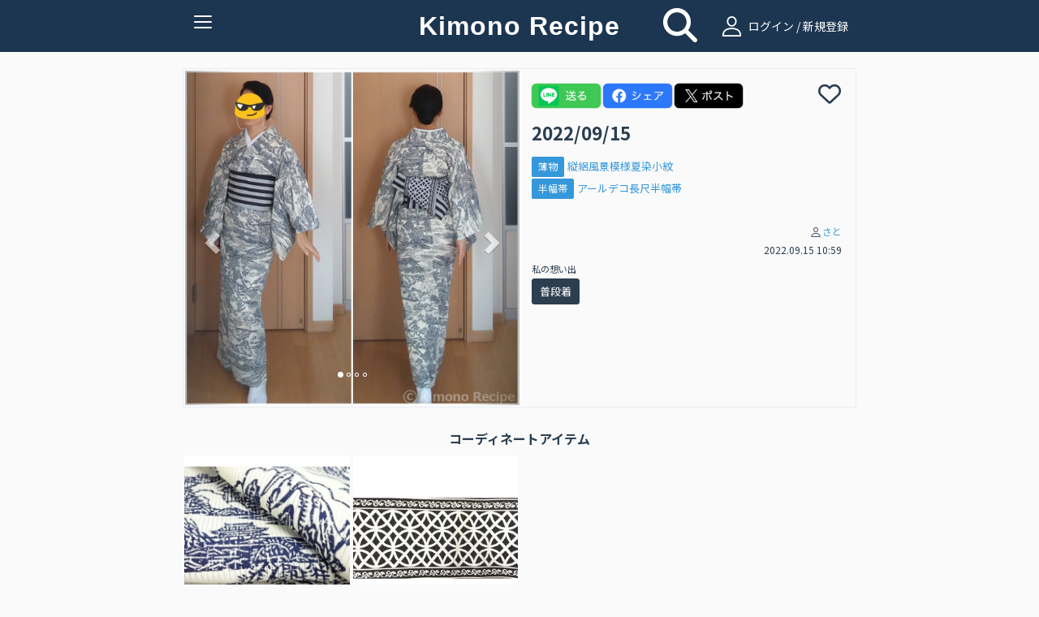

--- FILE ---
content_type: text/html; charset=UTF-8
request_url: https://www.kimonorecipe.com/c/NgOQZFY
body_size: 39630
content:
<!DOCTYPE html>
<html lang="ja">
<head prefix="og: http://ogp.me/ns# fb: http://ogp.me/ns/fb# article: http://ogp.me/ns/article#">
<!-- Google Tag Manager -->
<script>
  (function(w,d,s,l,i){w[l]=w[l]||[];w[l].push({'gtm.start': new Date().getTime(),event:'gtm.js'});var f=d.getElementsByTagName(s)[0], j=d.createElement(s),dl=l!='dataLayer'?'&l='+l:'';j.async=true;j.src= 'https://www.googletagmanager.com/gtm.js?id='+i+dl;f.parentNode.insertBefore(j,f); })(window,document,'script','dataLayer','GTM-W7Q4ZH9');
</script>
<!-- End Google Tag Manager -->
<!-- Global site tag (gtag.js) - Google Analytics -->
<script async src="https://www.googletagmanager.com/gtag/js?id=UA-86292212-1"></script>

<script>
  window.dataLayer = window.dataLayer || [];
  function gtag(){dataLayer.push(arguments);}
  gtag('js', new Date());
  gtag('set', {'user_id': 'undefined'}); // ログインしている user_id を使用してUser-ID を設定します。
  gtag('config', 'UA-86292212-1');
</script><script data-ad-client="ca-pub-2269440851045731" async src="https://pagead2.googlesyndication.com/pagead/js/adsbygoogle.js"></script>
<meta charset="UTF-8">
<meta http-equiv="X-UA-Compatible" content="IE=edge">
<meta name="apple-mobile-web-app-title" content="きものレシピ">
<link rel="apple-touch-icon" href="/logo.png" />

<meta name="title" content="2022/09/15　">
<meta name="keywords" content="きもの、きものレシピ、着物、コーディネート">
<meta name="description" content="あなたの着物ライフを楽しくする着物に特化したコーディネート管理サービスです">
<meta property="og:locale" content="ja_JP">
<meta property="fb:app_id" content="210252789376937">
<meta name="og:title" content="2022/09/15　">
<meta property="og:type" content="website">
<meta name="og:url" content="https://www.kimonorecipe.com/c/NgOQZFY">
<meta name="og:image" content="https://d2z0ysf6sthedw.cloudfront.net/_b/created/square_l/80f09a888f8069c9cc96a992496f8fa7153b1d0c.jpg">
<meta name="og:site_name" content="きものレシピ / 着物のためのコーディネート帖。">
<meta name="og:description" content="あなたの着物ライフを楽しくする着物に特化したコーディネート管理サービスです">
<meta name="twitter:card" content="summary_large_image">
<meta name="twitter:site" content="@kimonorecipe">
<meta name="twitter:creator" content="@kimonorecipe">
<meta name="twitter:title" content="2022/09/15　">
<meta name="twitter:description" content="あなたの着物ライフを楽しくする着物に特化したコーディネート管理サービスです">
<meta name="twitter:image" content="https://d2z0ysf6sthedw.cloudfront.net/_b/created/square_l/80f09a888f8069c9cc96a992496f8fa7153b1d0c.jpg">
<meta name="viewport" content="width=device-width, initial-scale=1">
<link rel="stylesheet" href="/css/bootstrap.flatly.min.css">
<link rel="stylesheet" href="/css/bootstrap.offcanvas.min.css">
<link rel="stylesheet" href="/css/bootstrap-social.css">
<!--<link rel="stylesheet" href="/css/font-awesome.min.css"> -->
<link rel="stylesheet" href="/assets/fontawesome/css/all.min.css">
<link rel="stylesheet" href="/css/fontello.css">
<link rel="stylesheet" href="/css/common.css?version=1769371365">
<link rel="stylesheet" href="/css/home.css?version=1769371365">
<link rel="icon" href="https://www.kimonorecipe.com/favicon.ico?version=1769371365">
<link rel="icon" type="image/png"href="https://www.kimonorecipe.com/android-touch-icon.png?version=1769371365">
<title>2022/09/15　 | きものレシピ | KimonoRecipe</title>
</head>
<body class="detail">
<!-- Google Tag Manager (noscript) --> <noscript><iframe src="https://www.googletagmanager.com/ns.html?id=GTM-W7Q4ZH9" height="0" width="0" style="display:none;visibility:hidden"></iframe></noscript> <!-- End Google Tag Manager (noscript) -->
<div class="modal fade" id="modal-wait" data-backdrop="static" data-keyboard="false"><div class="modal-dialog"><div class="modal-content"><div class="modal-header"><h3 class="modal-title text-danger"></h3></div><div class="modal-body"></div></div></div></div>
<div class="modal fade" id="modal-alert" data-backdrop="static"><div class="modal-dialog"><div class="modal-content"><div class="modal-header"><button type="button" class="close" data-dismiss="modal"><span aria-hidden="true">&times;</span><span class="sr-only">Close</span></button><h3 class="modal-title text-danger"></h3></div><div class="modal-body"></div><div class="modal-footer"><button type="button" class="btn btn-success" data-dismiss="modal"><i class="fa fa-remove"></i> <span class="btn-text">閉じる</span></button></div></div></div></div>
<div class="modal fade" id="modal-confirm" data-backdrop="static" data-keyboard="false"><div class="modal-dialog"><div class="modal-content"><div class="modal-header"><h3 class="modal-title text-danger"></h3></div><div class="modal-body"></div><div class="modal-footer"><button class="btn btn-default" data-dismiss="modal" data-toggle="cancel">キャンセル</button><button class="btn btn-success" data-toggle="ok">OK</button></div></div></div></div>
<div class="modal fade" id="modal-login" data-backdrop="static" data-keyboard="false">
	<div class="modal-dialog">
		<div class="modal-content">
			<div class="modal-header">
				<button type="button" class="close" data-dismiss="modal"><span aria-hidden="true">×</span><span class="sr-only">Close</span></button>
				<h4 class="modal-title"><i class="icon-user"></i>ログイン</h4>
			</div>
			<div class="modal-body">
				<form id="form-login" class="form-horizontal mail-login" method="post" action="https://www.kimonorecipe.com/login">
					<input type="hidden" name="_token" value="RlTlXkFj3Mlg6v7wjKxr3klQflgMlIFPSSCfht2H">					<div class="mail-login-ttl"></div>
					<div class="form-group">
						<div class="col-sm-10 col-sm-offset-1">
							<input id="input-loginid" type="text" class="form-control" name="loginid" value="" placeholder="メールアドレスを入力">
						</div>
					</div>
					<div class="form-group">
						<div class="col-sm-10 col-sm-offset-1">
							<input id="input-password" type="password" class="form-control" name="password" value="" placeholder="パスワードを入力">
						</div>
					</div>
					<div class="text-center">
						<button type="button" class="btn btn-login" id="btn-login">ログイン</button>
						<p style="margin-top:10px;margin-bottom: 0;">
							<a href="https://www.kimonorecipe.com/password" class="btn btn-xs btn-border">パスワードを忘れた方はこちら</a>
						</p>
					</div>
				</form>
				<div style="margin-top: 1.2rem">
					<div class="text-center" style="font-weight: bold; font-size:1.2rem">【重要なご案内】</div>
					<div class="text-center" style="font-size:1.2rem">
						2023年7月31日を以ちましてSNSログイン機能の提供を終了いたしました。<br />
						「Facbookでログイン」「Twitterでログイン」をご利用いただいていたユーザー様は<br />
						「メールアドレスでログイン」へ移行いただくことでご利用を継続いただけます。<br />
						移行の手順は<a href="https://blog.kimonorecipe.com/news-20230731/" style="text-decoration: underline;">こちら</a>をご覧ください。
					</div>
				</div>
			</div>
			<div class="modal-footer">
				<div class="entryBtn">
					<a href="https://www.kimonorecipe.com/regist" class="btn btn-normal">新規登録はこちらから</a>
				</div>
			</div>
		</div>
	</div>
</div>
<div class="modal fade" id="modal-logout" data-backdrop="static" data-keyboard="false">
	<div class="modal-dialog">
		<div class="modal-content">
			<div class="modal-header">
				<button type="button" class="close" data-dismiss="modal"><span aria-hidden="true">×</span><span class="sr-only">Close</span></button>
				<h4 class="modal-title"><i class="fa fa-sign-out"></i> ログアウト確認</h4>
			</div>
			<div class="modal-body">
				<p class="text-info">本当にログアウトしますか？</p>
			</div>
			<div class="modal-footer">
				<button type="button" class="btn btn-warning" data-toggle="no"><i class="fa fa-remove"></i> いいえ</button>
				<button type="button" class="btn btn-success" data-toggle="yes"><i class="fa fa-check"></i> はい</button>
			</div>
		</div>
	</div>
</div>
<div class="modal fade" id="modal-new" data-backdrop="static" data-keyboard="false">
	<div class="modal-dialog">
		<div class="modal-content">
			<div class="modal-header">
				<button type="button" class="close" data-dismiss="modal"><span aria-hidden="true">×</span><span class="sr-only">Close</span></button>
				<h4 class="modal-title"><i class="icon-user"></i> 会員登録／ログイン</h4>
			</div>
			<div class="modal-body">
				<p class="text-center">
					フォローやいいね！するためには<br>会員登録が必要です。
				</p>
				<div class="entryBtn">
					<a href="https://www.kimonorecipe.com/regist" class="btn btn-normal">メンバー登録はこちら</a>
				</div>
				<hr>
				<div class="text-center mail-login">
					<p>ログインはこちら</p>
					<button type="button" class="btn btn-login" id="btn-modal-new-login">ログイン</button>
				</div>
			</div>
		</div>
	</div>
</div>
<header>
	<nav class="navbar navbar-default  navbar-fixed-top" role="navigation">
		<div class="container">
			<div class="navbar-header">
				<button type="button" class="navbar-toggle collapsed" data-toggle="collapse" data-target="#nav-collapse" aria-expanded="false">
					<span class="icon-bar"></span>
					<span class="icon-bar"></span>
					<span class="icon-bar"></span>
					<span class="txt-menu"></span>
				</button>
				<a class="navbar-brand" href="https://www.kimonorecipe.com">
					Kimono Recipe
									</a>
			</div>
						<div class="icon-field">
				<div class="home-icon">
					<a style="color:#FFFFFF;" href="https://www.kimonorecipe.com/search"><i class="fa fa-search fa-3x"></i></a>
				</div>
				<div class="pc-login  hidden-xs">
					<a  style="color:#ffffff" href="#" id="a-login" data-role="mainlogin"><i class="icon-user pc-login"></i> ログイン / 新規登録</a>
				</div>
			</div>
						<div class="collapse navbar-collapse" id="nav-collapse">
			
				<ul class="nav navbar-nav navbar-right">
										<li class="visible-xs">
						<a href="#" id="a-login" data-role="mainlogin"><i class="icon-user"></i> ログイン / 新規登録</a>
					</li>
										<li>
						<a href="/about.html">きものレシピとは？</a>
					</li>
					<li>
						<a target="_blank" href="https://blog.kimonorecipe.com/faq/">よくあるご質問</a>
					</li>
					<li>
						<a href="/special_sites/book">&#9658; 人気きもの書籍ランキング</a>
					</li>
					<li>
						<a href="/special_sites/youtube">&#9658; 着物系YouTubeまとめ</a>
					</li>
					<li>
						<a href="/special_sites/kitsuke-videos">&#9658; 着付け動画 テーマ別５選</a>
					</li>
					<li>
						<a href="/special_sites/obimusubi">&#9658; 帯結びの種類とコツ</a>
					</li>
					<li>
						<a href="/special_sites/event">&#9658; 全国の着物イベント</a>
					</li>
					<li>
					<li>
						<a target="_blank" href="https://blog.kimonorecipe.com/">&#9658; キモノ読みモノ</a>
					</li>
					<li>
						<a target="_blank" href="https://blog.kimonorecipe.com/cleaning/">&#9658; 着物のクリーニング(悉皆)</a>
					</li>
					<li>
						<a href="/special_sites/cleaning">[PR] 着物丸洗い。1点2,970円(税込)</a>
					</li>
				</ul>
			</div>
		</div>
	</nav>
	<div class="modal fade" data-backdrop="static" data-keyboard="false" id="add_code_item_modal">
		<div class="modal-dialog">
			<div class="modal-content">
				<div class="modal-header">
					<h4 class="modal-title">コーデ/アイテム新規投稿</h4>
				</div>
				<div class="modal-body">
					<div class="modal-add-code-item-div">
						<text>新規コーディネートの投稿はこちら</text>
						<a href="https://www.kimonorecipe.com/mypage/coordinate/edit?back=coordinate" class="btn btn-success btn-block"><i class="fa fa-plus-circle"></i> <span>コーディネート追加</span></a>
					<div class="modal-add-code-item-div">
						<text>新規アイテムの投稿はこちら</text>
						<a href="https://www.kimonorecipe.com/mypage/item/edit?back=item" class="btn btn-success btn-block"><i class="fa fa-plus-circle"></i> <span>アイテム追加</span></a>
					</div>
										<div class="modal-add-code-item-div">
						<text>未使用画像からの投稿、不要画像の削除はこちら</text>
						<a href="https://www.kimonorecipe.com/mypage/upload?show=init" class="btn btn-outline-primary btn-block" style="border-color:#dcdcdc;">未使用画像整理</a>
					</div>
				</div>
				<div class="modal-footer">
					<button type="button" class="btn btn-default" data-dismiss="modal"><i class="fa fa-remove"></i> 閉じる</button>
				</div>
			</div>
		</div>
	</div>
</header>
<form>
	<input type="hidden" name="jsValueFavoriteAddUrl" value="https://www.kimonorecipe.com/api/favorite/add">
	<input type="hidden" name="jsValueFavoriteDelUrl" value="https://www.kimonorecipe.com/api/favorite/del">
</form>
<section class="section">
	<div class="container container-codinate">
		<div class="row">
			<input type="hidden" id="hidden-id" value="20772">
			<div class="thumbnail">
				<div class="col-lg-6 col-md-6 col-sm-12 col-xs-12">
					
										<div id="carousel" class="carousel slide row" data-ride="carousel">
						<ol class="carousel-indicators">
							<li data-target="#carousel" data-slide-to="0" class="active"></li>
																												<li data-target="#carousel" data-slide-to="1"></li>
																					<li data-target="#carousel" data-slide-to="2"></li>
																					<li data-target="#carousel" data-slide-to="3"></li>
													</ol>
						<div class="carousel-inner" role="listbox">
							<div class="item active">
								<img src="https://d2z0ysf6sthedw.cloudfront.net/_b/created/square_l/80f09a888f8069c9cc96a992496f8fa7153b1d0c.jpg?20220915105920?2022-09-15 10:57:00" alt="...">
								<div class="carousel-caption">
									
								</div>
							</div>
																												<div class="item">
								<img src="https://d2z0ysf6sthedw.cloudfront.net/_b/created/square_l/47e95bbb90f4a5e784321c3bd6c9e219e038456c.jpg?20220915105920?2022-09-15 10:57:01" alt="">
								<div class="carousel-caption">
									
								</div>
							</div>
																					<div class="item">
								<img src="https://d2z0ysf6sthedw.cloudfront.net/_b/created/square_l/34409d0c28746338ea629a952a65bdcec450fcd4.jpg?20220915105920?2022-09-15 10:57:01" alt="">
								<div class="carousel-caption">
									
								</div>
							</div>
																					<div class="item">
								<img src="https://d2z0ysf6sthedw.cloudfront.net/_b/created/square_l/c5906b5c62d95003e06a8e31f58f63595632e210.jpg?20220915105920?2022-09-15 10:57:01" alt="">
								<div class="carousel-caption">
									
								</div>
							</div>
													</div>
						<a class="left carousel-control" href="#carousel" role="button" data-slide="prev">
							<span class="glyphicon glyphicon-chevron-left" aria-hidden="true"></span>
							<span class="sr-only">Previous</span>
						</a>
						<a class="right carousel-control" href="#carousel" role="button" data-slide="next">
							<span class="glyphicon glyphicon-chevron-right" aria-hidden="true"></span>
							<span class="sr-only">Next</span>
						</a>
					</div>
					
									</div>
				<div class="caption col-lg-6 col-md-6 col-sm-12 col-xs-12">
					<div class="row sns-share-btn-group">
						<div id='line-root' class="sns-share-btn">
							<a href='https://social-plugins.line.me/lineit/share?url=https://www.kimonorecipe.com/c/NgOQZFY'>
								<img class='share-button'src='/image/line.png'></img>
							</a>
						</div>
						<div id="fb-root" class="sns-share-btn">
							<a href='https://www.facebook.com/share.php?u=https://www.kimonorecipe.com/c/NgOQZFY'>
								<img class='share-button'src='/image/facebook.png'></img>
							</a>
						</div>
						<div id="twitter-root" class="sns-share-btn">
														<a href='https://twitter.com/intent/tweet?text=KimonoRecipe+%7C+2022%2F09%2F15%E3%80%80+%7C+%0a%0a&amp;url=https://www.kimonorecipe.com/c/NgOQZFY%0a%0a&amp;hashtags=きものレシピ'>
								<img class='share-button'src='/image/x_b.png'></img>
							</a>
						</div>
					</div>
 					<div class="row favorite">
						<div id='heart-root' class="sns-share-btn">
																			<span
								data-toggle="favorite"
								data-mode="new"
								data-role="link"
							>
								<i class="far fa-heart fa-2x" data-role="link"></i>
							</span>
							<span class="favorite-count">
															</span>
												</div>
					</div>
					<div class='code-item-name'>
										<h4 class="of">2022/09/15　</h4>
										</div>
															<div class="item-list">
																		<div class="of" style="display: flex; align-items: center;">
							<div>
								<a class="custom-label" href="https://www.kimonorecipe.com/m/WpUm74?selectCategory=9&amp;mode=items#anchor">薄物</a>
							</div>
							<div style="padding-left:.4rem;">
								<a class="name" href="https://www.kimonorecipe.com/i/EJFnSUI">
									縦絽風景模様夏染小紋
								</a>
															</div>
						</div>
																		<div class="of" style="display: flex; align-items: center;">
							<div>
								<a class="custom-label" href="https://www.kimonorecipe.com/m/WpUm74?selectCategory=31&amp;mode=items#anchor">半幅帯</a>
							</div>
							<div style="padding-left:.4rem;">
								<a class="name" href="https://www.kimonorecipe.com/i/NDlRBYQ">
									アールデコ長尺半幅帯
								</a>
															</div>
						</div>
											</div>
										<div style="margin-top: 3rem;" >
										</div>
					<div class="codinate-user">

						<p class="text-right user-link">
							<small>
								<i class="icon-user"></i><a href="https://www.kimonorecipe.com/m/WpUm74">さと</a>
							</small>
						</p>
						<p class="text-right"><small>2022.09.15 10:59</small></p>
					</div>
															<div class="row">
						<div style="padding-left:15px;">
							<span style="font-size: .8em;">私の想い出</span>
							<div style="margin-top:3px;margin-bottom:10px;">
																<button class="myfolder-button-name" type="button" data-toggle="link-folders" 
									data-link="https://www.kimonorecipe.com/m/sato?mode=coordinate&amp;searchType=25&amp;selectCategory=57">普段着</button>
																							</div>
						</div>
					</div>
									</div>
			</div>
		</div>
	</div>
	<div class="codinate-box">
				<h2 class="codinate-ttl"><span>コーディネートアイテム</span></h2>
				<div class="container">
			<div class="no-gutter tile">
										<div class="col-lg-3 col-md-3 col-sm-4 col-xs-4 item">
					<div class="thumbnail">
						<a href="https://www.kimonorecipe.com/i/EJFnSUI" class="ga_tag_event_click">
																						<input type="hidden" name="login_uid" value="undefined">
														<input type="hidden" name="item_code"value=EJFnSUI>
							<input type="hidden" name="custom_uid" value=sato>
							<input type="hidden" name="uid" value=WpUm74>
							<img src="https://d2z0ysf6sthedw.cloudfront.net/_b/created/square/0535d04bfa98dfe43b919b9a6157fc2380076b0d.png?20220827112720">
						</a>
					</div>
				</div>
										<div class="col-lg-3 col-md-3 col-sm-4 col-xs-4 item">
					<div class="thumbnail">
						<a href="https://www.kimonorecipe.com/i/NDlRBYQ" class="ga_tag_event_click">
																						<input type="hidden" name="login_uid" value="undefined">
														<input type="hidden" name="item_code"value=NDlRBYQ>
							<input type="hidden" name="custom_uid" value=sato>
							<input type="hidden" name="uid" value=WpUm74>
							<img src="https://d2z0ysf6sthedw.cloudfront.net/_b/created/square/407a9e7969663a282a0cbec03424810e4ee1e075.jpg?20211113193657">
						</a>
					</div>
				</div>
																</div>
		</div>
			<div id="bannerCarousel" class="carousel slide banner_carousel_div" data-ride="carousel">
    <ol class="carousel-indicators banner_carousel_indicators">
                     <li class="active" data-target="#bannerCarousel" data-slide-to="0"></li>
                 </ol>
    <div class="carousel-inner banner_carousel_inner" role="listbox" >
                     <div class="item active">
                     <a href="https://www.kimonorecipe.com/special_sites/cleaning?utm_source=site&amp;utm_medium=banner&amp;utm_campaign=kihadaya" class="banner ga_tag_banner_event_click" target="_blank">
            	                                    <input type="hidden" name="login_uid" value="undefined">
                                <input type="hidden" name="banner_title" value="きはだや丸洗い">
                <img src="https://d2z0ysf6sthedw.cloudfront.net/banner/5835ee3345299ad89720d2ec92f4ef08eb6e04f4.png"></a>
        </div>
        </div>
    <a class="left carousel-control banner_carousel_control" href="#bannerCarousel" role="button" data-slide="prev">
        <span class="glyphicon glyphicon-chevron-left" aria-hidden="true"></span>
        <span class="sr-only">前へ</span>
    </a>
    <a class="right carousel-control banner_carousel_control" href="#bannerCarousel" role="button" data-slide="next">
        <span class="glyphicon glyphicon-chevron-right" aria-hidden="true"></span>
        <span class="sr-only">次へ</span>
    </a>
</div>		<div class="container">
	<h2 class="sponsor-ttl"><span>スポンサーリンク</span></h2>
	<div class="sponsor" style="display:block;text-align:center;">
		<a name="adslink" href="https://www.kimonorecipe.com/special_sites/cleaning?utm_source=site&amp;utm_medium=square&amp;utm_campaign=kihadaya" class="ga_tag_sponser_event_click" target="_blank">
		    		    		        <input type="hidden" name="login_uid" value="undefined">
		    		    <input type="hidden" name="sponser_title" value="きはだやコラボ">
		    <img id="adsimg" src="https://d2z0ysf6sthedw.cloudfront.net/sponsor/c6d84c844af83d5927ccb202e7d9246252f8bce7.png">
        </a>
	</div>
</div>					<div class="container" style="margin-top: 2.5rem;">
			<div class="clearfix no-gutter tile">
		        <div  style="float:left;list-style-type:">
		        	<b>このユーザの他のコーディネート</b>
		        </div>
		        		        <div style="text-align:right;">
					<a href="https://www.kimonorecipe.com/m/WpUm74?mode=coordinate#anchor">もっと見る</a>
				</div>
							</div>
	        <div class="clearfix no-gutter tile" id="div-thumbnail">
	            	            <div class="col-lg-3 col-md-3 col-sm-3 col-xs-4 item lazyload" data-expand="200">
	                <a href="https://www.kimonorecipe.com/c/NAcheYA" class="thumbnail ga_tag_event_click">
	                		                		                		<input type="hidden" name="login_uid" value="undefined">
	                		                	<input type="hidden" name="coordinate_code"value=NAcheYA>
	                	<input type="hidden" name="custom_uid" value=sato>
	                	<input type="hidden" name="uid" value=WpUm74>
	                    <img src="https://d2z0ysf6sthedw.cloudfront.net/_b/created/square/9f524c13d48a46f73f16e11f6fa350747e6095c8.jpg?20211119114730">
	                </a>
	            </div>
	            	            <div class="col-lg-3 col-md-3 col-sm-3 col-xs-4 item lazyload" data-expand="200">
	                <a href="https://www.kimonorecipe.com/c/EUlgQGY" class="thumbnail ga_tag_event_click">
	                		                		                		<input type="hidden" name="login_uid" value="undefined">
	                		                	<input type="hidden" name="coordinate_code"value=EUlgQGY>
	                	<input type="hidden" name="custom_uid" value=sato>
	                	<input type="hidden" name="uid" value=WpUm74>
	                    <img src="https://d2z0ysf6sthedw.cloudfront.net/_b/created/square/67b965e3eb6e7232c226decc99132da018456ee4.jpg?20211113211405">
	                </a>
	            </div>
	            	            <div class="col-lg-3 col-md-3 col-sm-3 col-xs-4 item lazyload" data-expand="200">
	                <a href="https://www.kimonorecipe.com/c/QEECVzc" class="thumbnail ga_tag_event_click">
	                		                		                		<input type="hidden" name="login_uid" value="undefined">
	                		                	<input type="hidden" name="coordinate_code"value=QEECVzc>
	                	<input type="hidden" name="custom_uid" value=sato>
	                	<input type="hidden" name="uid" value=WpUm74>
	                    <img src="https://d2z0ysf6sthedw.cloudfront.net/_b/created/square/9338559fe4d48d96f498ef03c28c9e49fe0602a7.jpg?20240321111435">
	                </a>
	            </div>
	            	            <div class="col-lg-3 col-md-3 col-sm-3 col-xs-4 item lazyload" data-expand="200">
	                <a href="https://www.kimonorecipe.com/c/QjWBhGA" class="thumbnail ga_tag_event_click">
	                		                		                		<input type="hidden" name="login_uid" value="undefined">
	                		                	<input type="hidden" name="coordinate_code"value=QjWBhGA>
	                	<input type="hidden" name="custom_uid" value=sato>
	                	<input type="hidden" name="uid" value=WpUm74>
	                    <img src="https://d2z0ysf6sthedw.cloudfront.net/_b/created/square/40939f20bcfe9d1a4d38b349a099aa8c72bf4339.jpg?20220902130731">
	                </a>
	            </div>
	            	            <div class="col-lg-3 col-md-3 col-sm-3 col-xs-4 item lazyload" data-expand="200">
	                <a href="https://www.kimonorecipe.com/c/KGAllZg" class="thumbnail ga_tag_event_click">
	                		                		                		<input type="hidden" name="login_uid" value="undefined">
	                		                	<input type="hidden" name="coordinate_code"value=KGAllZg>
	                	<input type="hidden" name="custom_uid" value=sato>
	                	<input type="hidden" name="uid" value=WpUm74>
	                    <img src="https://d2z0ysf6sthedw.cloudfront.net/_b/created/square/b4592cc466505d6a679a283f4f20a3cd72daa41f.jpg?20221231134415">
	                </a>
	            </div>
	            	            <div class="col-lg-3 col-md-3 col-sm-3 col-xs-4 item lazyload" data-expand="200">
	                <a href="https://www.kimonorecipe.com/c/E3aTNzU" class="thumbnail ga_tag_event_click">
	                		                		                		<input type="hidden" name="login_uid" value="undefined">
	                		                	<input type="hidden" name="coordinate_code"value=E3aTNzU>
	                	<input type="hidden" name="custom_uid" value=sato>
	                	<input type="hidden" name="uid" value=WpUm74>
	                    <img src="https://d2z0ysf6sthedw.cloudfront.net/_b/created/square/3fee66a8fc08e5615610a11dfd8beab6e46ffc73.jpg?20211113235408">
	                </a>
	            </div>
	            	            <div class="col-lg-3 col-md-3 col-sm-3 col-xs-4 item lazyload" data-expand="200">
	                <a href="https://www.kimonorecipe.com/c/Q1AXIZA" class="thumbnail ga_tag_event_click">
	                		                		                		<input type="hidden" name="login_uid" value="undefined">
	                		                	<input type="hidden" name="coordinate_code"value=Q1AXIZA>
	                	<input type="hidden" name="custom_uid" value=sato>
	                	<input type="hidden" name="uid" value=WpUm74>
	                    <img src="https://d2z0ysf6sthedw.cloudfront.net/_b/created/square/7fd35d6bd978b5b05ad7255ad684be3237ac33b9.jpg?20211113205046">
	                </a>
	            </div>
	            	            <div class="col-lg-3 col-md-3 col-sm-3 col-xs-4 item lazyload" data-expand="200">
	                <a href="https://www.kimonorecipe.com/c/JiaXY0Q" class="thumbnail ga_tag_event_click">
	                		                		                		<input type="hidden" name="login_uid" value="undefined">
	                		                	<input type="hidden" name="coordinate_code"value=JiaXY0Q>
	                	<input type="hidden" name="custom_uid" value=sato>
	                	<input type="hidden" name="uid" value=WpUm74>
	                    <img src="https://d2z0ysf6sthedw.cloudfront.net/_b/created/square/55a38fa88001ab8416bc6dd18b792cca040a3013.jpg?20231014024023">
	                </a>
	            </div>
	            	            <div class="col-lg-3 col-md-3 col-sm-3 col-xs-4 item lazyload" data-expand="200">
	                <a href="https://www.kimonorecipe.com/c/QWeQAgE" class="thumbnail ga_tag_event_click">
	                		                		                		<input type="hidden" name="login_uid" value="undefined">
	                		                	<input type="hidden" name="coordinate_code"value=QWeQAgE>
	                	<input type="hidden" name="custom_uid" value=sato>
	                	<input type="hidden" name="uid" value=WpUm74>
	                    <img src="https://d2z0ysf6sthedw.cloudfront.net/_b/created/square/7ca97f149514ed5bb21b39877578a8c5d00de76e.jpg?20230625194948">
	                </a>
	            </div>
	            	            <div class="col-lg-3 col-md-3 col-sm-3 col-xs-4 item lazyload" data-expand="200">
	                <a href="https://www.kimonorecipe.com/c/YRJWAXA" class="thumbnail ga_tag_event_click">
	                		                		                		<input type="hidden" name="login_uid" value="undefined">
	                		                	<input type="hidden" name="coordinate_code"value=YRJWAXA>
	                	<input type="hidden" name="custom_uid" value=sato>
	                	<input type="hidden" name="uid" value=WpUm74>
	                    <img src="https://d2z0ysf6sthedw.cloudfront.net/_b/created/square/1bbfea8489b509eecd09b033e7263a35cb550239.jpg?20230713234942">
	                </a>
	            </div>
	            	            <div class="col-lg-3 col-md-3 col-sm-3 col-xs-4 item lazyload" data-expand="200">
	                <a href="https://www.kimonorecipe.com/c/JSEDgAQ" class="thumbnail ga_tag_event_click">
	                		                		                		<input type="hidden" name="login_uid" value="undefined">
	                		                	<input type="hidden" name="coordinate_code"value=JSEDgAQ>
	                	<input type="hidden" name="custom_uid" value=sato>
	                	<input type="hidden" name="uid" value=WpUm74>
	                    <img src="https://d2z0ysf6sthedw.cloudfront.net/_b/created/square/e9151f0e343a7ab72bd72d611c12f11cfbf33486.jpg?20211113194525">
	                </a>
	            </div>
	            	            <div class="col-lg-3 col-md-3 col-sm-3 col-xs-4 item lazyload" data-expand="200">
	                <a href="https://www.kimonorecipe.com/c/MCJUNiI" class="thumbnail ga_tag_event_click">
	                		                		                		<input type="hidden" name="login_uid" value="undefined">
	                		                	<input type="hidden" name="coordinate_code"value=MCJUNiI>
	                	<input type="hidden" name="custom_uid" value=sato>
	                	<input type="hidden" name="uid" value=WpUm74>
	                    <img src="https://d2z0ysf6sthedw.cloudfront.net/_b/created/square/e55b38d7b79e2c0dbf773f623d5f70e48fea2de6.jpg?20220416174151">
	                </a>
	            </div>
	            	        </div>
		</div>
			</div>
</section>
<div class="footer container">
	<div class="col-lg-offset-3 col-lg-6 col-md-offset-3 col-md-6 col-sm-offset-3 col-sm-6 col-xs-12">
		<div class="sns">
			<a href="https://twitter.com/kimonorecipe" target="_blank"><i class="fab fa-x-twitter"></i></a>
			<a href="https://www.facebook.com/kimonorecipe" target="_blank"><i class="fab fa-facebook"></i></a>
			<a href="https://www.instagram.com/kimonorecipe/" target="_blank"><i class="fab fa-instagram"></i></a>
			<a href="https://www.youtube.com/channel/UCgNdRG1BCg9vF57c5_RaSJw" target="_blank"><i class="fab fa-youtube"></i></a>
		</div>
	</div>
	<div>
		<div class="link col-lg-offset-4 col-lg-1 col-md-offset-4 col-md-1 col-sm-offset-4 col-sm-1 col-xs-3">
			<a href="https://www.kimonorecipe.com/terms.html" target="_blank">利用規約</a>
		</div>
		<div class="link col-lg-1 col-md-1 col-sm-1 col-xs-3">
			<a href="https://www.kimonorecipe.com/privacy.html" target="_blank">プライバシー</a>
		</div>
		<div class="link col-lg-1 col-md-1 col-sm-1 col-xs-3">
			<a href="https://grass.vc/" target="_blank">運営会社</a>
		</div>
		<div class="link col-lg-1 col-md-1 col-sm-1 col-xs-3">
			<a href="https://blog.kimonorecipe.com/how-to-use/" target="_blank">ご利用方法</a>
		</div>
		<div class="col-lg-12 col-md-12 col-sm-12 col-xs-12" style="margin-top:-10px;">
			<div class="text-center">
				<span class="copyright">&copy; Copyright Kimono Recipe All rights reserved.</span>
			</div>
		</div>
	</div>
</div>
<script src="/js/jquery-3.1.1.min.js"></script>
<script src="/js/bootstrap.min.js"></script>
<script src="/js/common.js?version=1769371365"></script>

<script>
	$(function(){
		$('#btn-temp-coordinate-update').on('click', function(){
			$(this).prop('disabled', true);
				$.post(
					'https://www.kimonorecipe.com/mypage/coordinate/update/temp',
					{
						_token: 'RlTlXkFj3Mlg6v7wjKxr3klQflgMlIFPSSCfht2H',
						id: '20772',
						name:  $("#temp-coordinate-name").val(),
						memo1: $("#temp-coordinate-memo1").val(),
						tags:  $("#temp-coordinate-tags").val(),
					}, function() {
						alert('仮コーディネート情報を更新しました。');
						$('#modal-coordinate').modal('hide');
						location.reload();
					}
				) .fail(function(xhr) {
					errorMessages = '';
					$.each(xhr.responseJSON.errors, function(key, value) {
						errorMessages += value[0] + "\n";
						errorMessages += value[0] + "\n";
					});
                    alert(errorMessages);
					$('#btn-temp-coordinate-update').prop('disabled', false);
				});
		});
		$('a[data-toggle="temp-coordinate-edit"]').on('click', function(){
			$('#modal-coordinate').modal('show');
			return false;
		});
		$(document).on('click', 'button[data-toggle="link-folders"]', function(){
			var url = $(this).data('link');
			window.location.href = url;
	        return false;
	    });
	    $(document).on('click', 'button[data-toggle="show-folders"]', function(){
	        $('#coordinate-folder-list').show();
	        return false;
	    });
	    $(document).on('click', 'button[data-toggle="detach-folders"]', function(){
	    		var folderId = $(this).data('id');
	    		if(confirm('フォルダ設定を解除しますか？')) {
					$.post(
						'https://www.kimonorecipe.com/member/coordinate/MyFoler/del',
						{
							_token: 'RlTlXkFj3Mlg6v7wjKxr3klQflgMlIFPSSCfht2H',
							folderId: folderId,
							coordinateId: '20772',
						}, function() {
							location.reload();
						}
					);
				}
		});
		$('#select-category').on('change', function(){
			var tag = $("#selected-tag").val();
			$('#footer-select-category').val($(this).val());
			getItem($(this).val(), 0 , $('#selected_item_only:checked').val(),tag);
		});
		$('#footer-select-category').on('change', function(){
			var tag = $("#selected-tag").val();
			$('#select-category').val($(this).val());
			getItem($(this).val(), 0 ,$('#selected_item_only:checked').val(),tag);
		});
		
		$('#select-myfolder').on('change', function(){
			var tag = $("#selected-tag").val();
			$('#footer-select-myfolder').val($(this).val());
			var category = $('#footer-select-category').val();
			getItem(category, 0 , $('#selected_item_only:checked').val(),tag);
		});
		$('#footer-select-myfolder').on('change', function(){
			var tag = $("#selected-tag").val();
			$('#select-myfolder').val($(this).val());
			var category = $('#footer-select-category').val();
			getItem(category, 0 ,$('#selected_item_only:checked').val(),tag);
		});

		$('#select-authUserfolder').on('change', function(){
			var tag = $("#selected-tag").val();
			$('#footer-select-authUserfolder').val($(this).val());
			var category = $('#footer-select-category').val();
			getItem(category, 0 , $('#selected_item_only:checked').val(),tag);
		});
		$('#footer-select-authUserfolder').on('change', function(){
			var tag = $("#selected-tag").val();
			$('#select-authUserfolder').val($(this).val());
			var category = $('#footer-select-category').val();
			getItem(category, 0 ,$('#selected_item_only:checked').val(),tag);
		});
		
		$('a[data-toggle="item-select"]').on('click', function(){
			$('#modal-itemimage').modal('show');
			return false;
		});
		$('#selected_item_only').on('change', function(){
			var tag = $("#selected-tag").val();
			var category = $('#footer-select-category').val();
			getItem(category, 0, $('#selected_item_only:checked').val(),tag);
			toggleDisplay(tag);
		});
		/**
		keywaro
		**/
		$('#keyword').on('change', function(){
			var tag = $("#selected-tag").val();
			var category = $('#footer-select-category').val();
			getItem(category, 0, $('#selected_item_only:checked').val(),tag);
			return false;
		});
		$('#select-brand').on('change', function(){
			var tag = $("#selected-tag").val();
			var category = $('#footer-select-category').val();
			getItem(category, 0, $('#selected_item_only:checked').val(),tag);
			return false;
		});
		/**
		branc
		**/
		$(document).on('click', 'button[data-toggle="item-add"]', function(){
			var $obj = $(this).closest('div.item')
				,$this = $(this)
				,id = $obj.data('id');
				$.post('https://www.kimonorecipe.com/api/add/item', { _token: 'RlTlXkFj3Mlg6v7wjKxr3klQflgMlIFPSSCfht2H', ipid: id, pid: $('#hidden-id').val() }, function(json){
					$('#modal-itemimage').modal('hide');
					if (json.status === 'success') {
						location.reload();
						return;
					}
					modalAlert({
						title: 'エラー',
						body: json.errormsg,
						callback: function(){
							$('#modal-itemimage').modal('show');
						}
					});
				});
		});
		getItem('all', 0, 0, );
	});
	$('#btn-selectitem-update').on('click', function(){
		$(this).prop('disabled', true);
			$.post(
				'https://www.kimonorecipe.com/select/item/update',
				{
					_token: 'RlTlXkFj3Mlg6v7wjKxr3klQflgMlIFPSSCfht2H',
					workKey: '',
					coordinateId: '20772',
				}, function() {
					$('#modal-itemimage').modal('hide');
					location.reload();
				}
			) .fail(function() {
				$('#btn-selectitem-update').prop('disabled', false);
			});
	});
	function getItem(category, page, selected, tag){
		keyword = $('#keyword').val();
		searchBrandMemberId = $('#select-brand').val();
		myIFolderId = $('#select-myfolder').val();
		authUserIFolderId = $('#select-authUserfolder').val();
		
		$('#div-thumbnail2').load(
			'https://www.kimonorecipe.com/select/item',
			{
				coordinateId: '20772',
				category: category,
				page: page,
				d: 'a',
				tag: tag,
				selected: selected,
				_token: 'RlTlXkFj3Mlg6v7wjKxr3klQflgMlIFPSSCfht2H',
				workKey: '',
				keyword: keyword,
				searchBrandMemberId: searchBrandMemberId,
				myIFolderId: myIFolderId,
				authUserIFolderId: authUserIFolderId
			}, function(data, status){}
		);
	}
    </script>
<script type="text/javascript" src="/js/gaevent.js"></script>
<script type="text/javascript" src="/js/gaevent_sponser.js"></script>
<script type="text/javascript" src="/js/gaevent_banner.js"></script>
<form id="form-control"><input type="hidden" name="_token" value="RlTlXkFj3Mlg6v7wjKxr3klQflgMlIFPSSCfht2H"></form>
</body>
</html>


--- FILE ---
content_type: text/html; charset=utf-8
request_url: https://www.google.com/recaptcha/api2/aframe
body_size: 266
content:
<!DOCTYPE HTML><html><head><meta http-equiv="content-type" content="text/html; charset=UTF-8"></head><body><script nonce="2N4Hhwf0OIGi1OHTeO_Uog">/** Anti-fraud and anti-abuse applications only. See google.com/recaptcha */ try{var clients={'sodar':'https://pagead2.googlesyndication.com/pagead/sodar?'};window.addEventListener("message",function(a){try{if(a.source===window.parent){var b=JSON.parse(a.data);var c=clients[b['id']];if(c){var d=document.createElement('img');d.src=c+b['params']+'&rc='+(localStorage.getItem("rc::a")?sessionStorage.getItem("rc::b"):"");window.document.body.appendChild(d);sessionStorage.setItem("rc::e",parseInt(sessionStorage.getItem("rc::e")||0)+1);localStorage.setItem("rc::h",'1769371377656');}}}catch(b){}});window.parent.postMessage("_grecaptcha_ready", "*");}catch(b){}</script></body></html>

--- FILE ---
content_type: application/javascript
request_url: https://www.kimonorecipe.com/js/common.js?version=1769371365
body_size: 1943
content:
/** 共通 */
function modalConfirm(options){myConfirm($('#modal-confirm'),options);}
function modalAlert(options){myAlert($('#modal-alert'),options);}
function modalWait(options){myWait($('#modal-wait'),options);}
function myAlert($modal, options){$('h3.modal-title', $modal).html(options.title);$('div.modal-body', $modal).html(options.body);$('button span.btn-text', $modal).html(options.btn);$modal.modal('show');$modal.off('hidden.bs.modal').on('hidden.bs.modal', function(e){if(options.callback)options.callback();});}
function myWait($modal, options){$('h3.modal-title', $modal).html(options.title);$('div.modal-body', $modal).html(options.body);$modal.modal('show');$modal.off('shown.bs.modal').on('shown.bs.modal', function(e){if(options.callback)options.callback();});}
function myConfirm($modal, options){
	$('h3.modal-title', $modal).html(options.title);
	$('div.modal-body', $modal).html(options.body);
	$('button[data-toggle="cancel"]', $modal)
		.html(options.cancel.text)
		.off('click')
		.on('click', options.cancel.callback);
	$('button[data-toggle="ok"]', $modal)
		.html(options.ok.text)
		.off('click')
		.on('click', options.ok.callback);
	$modal.modal('show');
}
function saveStatus(key, value) {
	localStorage.setItem(key, value);
}
function loadStatus(key) {
	return localStorage.getItem(key);
}

function dispLoading(msg){
	return;
	if( msg == undefined ){
		msg = "データ読み込み中...";
	}
	// 画面表示メッセージ
	var dispMsg = "<div class='loadingMsg'>" + msg + "</div>";
	// ローディング画像が表示されていない場合のみ出力
	if($("#loading").length == 0){
		$("body").append("<div id='loading'>" + dispMsg + "</div>");
	}
}

/* ------------------------------
 Loading イメージ削除関数
 ------------------------------ */
function removeLoading(){
	return;
	$("#loading").remove();
}

function error(a,b,c){console.debug(a);console.debug(b);console.debug(c);alert('error');}
$(function(){
	$('span[data-role="tag"]').click(function(){
		var param = [
			{name: 'm', value: $(this).data('type')}
			,{name: 'v', value: $(this).data('value')}
		];
		location.href = '/search?' + $.param(param);
	});

	$(document).on('click', 'a[data-role="detail"]', function(){
		$.post($(this).data('url'), { id: $(this).data('id'), _token: $(this).data('token') }, function(html){
			$('#modal-detail div.modal-body').html(html);
			$('#modal-detail').modal('show');
		});
		return false;
	});
	$(document).on('click', '[data-toggle="favorite"]', function(){
		var token = $('input[name="_token"]', '#form-control').val();
		var $this = $(this), type = $this.data('type');
		var str = type === 'i' || type === 'c' ? 'お気に入り' : 'フォロー';
		var str2 = type === 'i' || type === 'c' ? 'heart' : 'user';
		var mode = $this.attr('data-mode');
		if (mode === 'add') {
			$.ajax({
				url: '/api/favorite/add',
				type: 'post',
				data: {
					id: $this.data('id'),
					type: type,
					_token: token
				},
				success: function(json){
					var html = '';
					if (type === 'u') {
						html = '<span>フォロー中</span>';
						var onclick_val = $this.attr('onclick').replace("onclick/フォロー","onclick/フォロー解除");
						$this.removeAttr('onclick').attr('onclick', onclick_val);
					} else {
						html = '<i class="fas fa-' + str2 + ' fa-2x" data-role="link"></i>';
						var onclick_val = $this.attr('onclick').replace("onclick/お気に入り","onclick/お気に入り解除");
						$this.removeAttr('onclick').attr('onclick', onclick_val);
					}
					//$this.parent().unbind('mouseenter mouseleave');
					$this.removeAttr('data-mode').attr('data-mode', 'remove').addClass('btn-outline-primary').removeClass('btn-info').html(html);
					$this.next().html(json.count);
				},
				error: function(a, b, c){
				}
			});
		} else if (mode === 'remove') {
			$.ajax({
				url: '/api/favorite/del',
				type: 'post',
				data: {
					id: $this.data('id'),
					type: type,
					_token: token
				},
				success: function(json){
					var html = '';
					if (type === 'u') {
						html = '<span>フォローする</span>';
						var onclick_val = $this.attr('onclick').replace("onclick/フォロー解除","onclick/フォロー");
						$this.removeAttr('onclick').attr('onclick', onclick_val);
					} else {
						html = '<i class="far fa-' + str2 + ' fa-2x" data-role="link"></i>';
						var onclick_val = $this.attr('onclick').replace("onclick/お気に入り解除","onclick/お気に入り");
						$this.removeAttr('onclick').attr('onclick', onclick_val);
					}
					//$this.parent().unbind('mouseenter mouseleave');
					$this.removeAttr('data-mode').attr('data-mode', 'add').addClass('btn-info').removeClass('btn-outline-primary').html(html);
					var count = json.count === 0 ? '' : json.count;
					$this.next().html(count);
				},
				error: function(a, b, c){
				}
			});
		} else {
			$('#modal-new').modal('show');
		}
	});
	$('#modal-rawimage').on('hidden.bs.modal', function(){
		$('#modal-image').off('hidden.bs.modal').modal('show');
	});
	$(document).on('click', 'button[data-toggle="rawimage"]', function(){
		var file = $(this).data('file');
		$('#modal-image').on('hidden.bs.modal', function(){
			var img = new Image();
			img.src = '/_b/created/square_l/'+file;
			img.onload = function(){
				$('#img-rawimage').attr('src', img.src);
				$('#modal-rawimage').modal('show');
			}
		}).modal('hide');
		return false;
	});
	$('[data-role="mainlogin"]').on('click', function(){
		$('#modal-login').modal('show');
		return false;
	});
	$('#btn-login').on('click', function(){
		$('#modal-login').modal('hide');
		modalWait({
			title: '<i class="fa fa-spinner fa-spin"></i> ログイン処理中',
			body: 'ログイン処理を実行しています。<br>しばらくお待ちください。',
			callback: function(){
				$('#form-login').submit();
			}
		});
	});
	$('a[data-toggle="sns"]').on('click', function(){
		var type = $(this).data('type');
		$('#modal-login').modal('hide');
		modalWait({
			title: '<i class="fa fa-spinner fa-spin"></i> SNSログイン実行中',
			body: 'SNSアカウントを利用してログインを実行しています。',
			callback: function(json){
			}
		});
		return false;
	});
	$('a[data-role="logout"]').on('click', function(){
		$('#modal-logout').modal('show');
		return false;
	});
	$('#modal-logout button').on('click', function(){
		if ($(this).data('toggle') === 'yes') {
			$('#modal-logout button').prop('disabled', true);
			$('#form-logout').submit();
			return;
		}
		$('#modal-logout').modal('hide');
	});

	$('[data-role="login"]').on('click', function(){
		var url = $(this).attr('href');
		$('#modal-login').modal('hide');
		modalWait({
			title: '<i class="fa fa-spinner fa-spin"></i> SNSログイン実行中',
			body: 'SNSアカウントを利用してログインを実行しています。',
			callback: function(){
				location.href = url;
			}
		});
		return false;
	});

	$('div[data-role="contestlink"]').on('click', function(){
		location.href = $(this).data('url');
	});
	$('#btn-modal-new-login').on('click', function(){
		$('#modal-new').modal('hide');
		$('#modal-login').modal('show');
	});
	
	$("#add_code_item_icon").on('click',function(){
		$('#add_code_item_modal').modal('show');
	});
});


--- FILE ---
content_type: application/javascript
request_url: https://www.kimonorecipe.com/js/gaevent_banner.js
body_size: 203
content:
$(function(){
    $('a.banner').each(function(){
        var banner_title = $(this).children('input[name="banner_title"]').val();
        var login_custom_uid = $(this).children('input[name="login_custom_uid"]').val();
        if(!login_custom_uid){
        	login_custom_uid = $(this).children('input[name="login_uid"]').val();
        }
        gtag('event', 'onload/バナー', {
            'event_category':'banner'
          ,'event_label':'バナー名:'+banner_title+'/ログインUID:'+login_custom_uid
            ,'value':1});
    });
    $("a.ga_tag_banner_event_click").click(function(){
        var banner_title = $(this).children('input[name="banner_title"]').val();
        var login_custom_uid = $(this).children('input[name="login_custom_uid"]').val();
        if(!login_custom_uid){
        	login_custom_uid = $(this).children('input[name="login_uid"]').val();
        }
        gtag('event', 'onclick/バナー', {
                'event_category':'banner'
                ,'event_label':'バナー名:'+banner_title+'/ログインUID:'+login_custom_uid
                ,'value':1
        });
    });
});